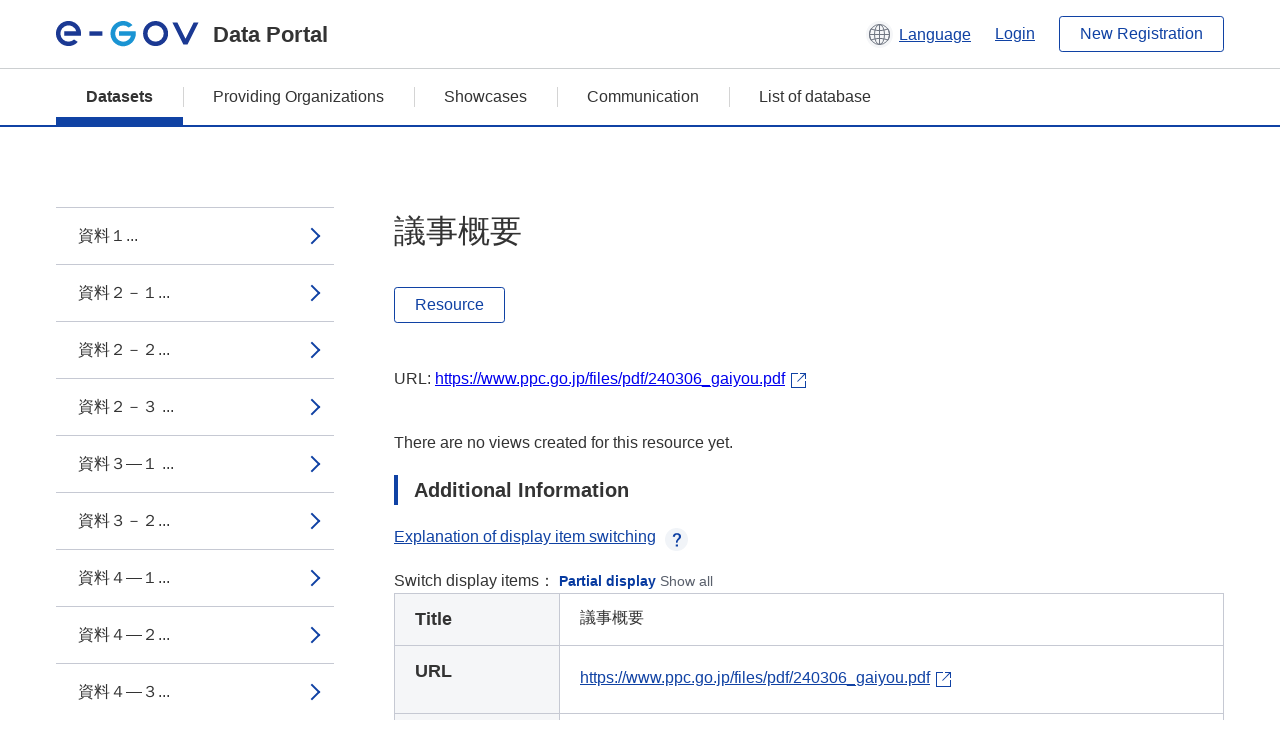

--- FILE ---
content_type: text/html; charset=utf-8
request_url: https://data.e-gov.go.jp/data/en/dataset/ppc_20240408_0002/resource/34d2de98-ab30-4c27-b856-221e31930c72
body_size: 3792
content:
<!DOCTYPE html>
<!--[if IE 9]> <html lang="en" class="ie9"> <![endif]-->
<!--[if gt IE 8]><!--> <html lang="en"> <!--<![endif]-->
  <head>
    
  <meta charset="utf-8" />
      <meta name="generator" content="ckan 2.9.5" />
      <meta name="viewport" content="width=device-width">
  
  <meta name="description" content="データカタログに登録済みのデータセットのリソース詳細情報を表示します。" />
  <meta name="keywords" content="公共データ,オープンデータ,データカタログ,データセット,リソース" />


    <title>第275回 個人情報保護委員会 | 議事概要 | e-Govデータポータル</title>

    
    <link rel="shortcut icon" href="/data/base/images/favicon.ico" />
    
  
  
  
  


    
  
      
      
    
  
  <meta property="og:title" content="第275回 個人情報保護委員会 - 議事概要 - e-Govデータポータル">
  <meta property="og:description" content="">


    
    <link href="/data/webassets/ckanext-datasetslist-theme/637f4624_jquery-ui-min-css.css" rel="stylesheet"/>
<link href="/data/webassets/ckanext-datasetslist-theme/a8504815_datasetslist_theme_css.css" rel="stylesheet"/>
<link href="/data/webassets/ckanext-datasetslist-theme/088fc192_datasetslist_theme_form_tooltip_css.css" rel="stylesheet"/>
<link href="/data/webassets/vendor/bc192712_select2.css" rel="stylesheet"/>
<link href="/data/webassets/vendor/0b01aef1_font-awesome.css" rel="stylesheet"/>
<link href="/data/webassets/ckanext-datasetslist-theme/79ca7695_suggest_css.css" rel="stylesheet"/>
    
  </head>

  
  <body data-site-root="https://data.e-gov.go.jp/data/" data-locale-root="https://data.e-gov.go.jp/data/en/" >

    

    
        

<div id="blockskip">
  <a href="#contents">Go to main text of this page</a>
</div>
<header>
  <div class="header_title_container">
    <div class="header_title_inner header-image">
      <button class="header_menu_btn" id="header_menu_btn_01" aria-label="Menu" data-dialog="header_nav_area">
        <span class="menu_bar"></span>
        <span class="menu_bar"></span>
        <span class="menu_bar"></span>
        <span class="menu_label">Menu</span>
      </button>
  
    
      <a href="/data/en/" class="header_logo"><img src="/data/base/images/logo.svg" alt="e-Govデータポータル"></a>
      <span class="header_title">Data Portal</span>
    
  
      <div class="header_lang_wrapper">
        <a href="#" class="header_lang_link" role="button" aria-expanded="false" aria-controls="lang_menu_01" style="text-decoration: none;">
          <img class="icon_header_lang" src="/data/base/images/icon_header_lang.svg" alt="Image of language switching">
          <span class="only_pc lang_link" lang="en" style="margin-left: 0.15rem !important">Language</span>
        </a>
        <ul class="lang_menu" id="lang_menu_01" aria-label="Account menu">
          <li><a href="/data/ja/dataset/ppc_20240408_0002/resource/34d2de98-ab30-4c27-b856-221e31930c72">日本語</a></li>
          <li><a href="/data/en/dataset/ppc_20240408_0002/resource/34d2de98-ab30-4c27-b856-221e31930c72" lang="en">English</a></li>
        </ul>
      </div>
  
    
      <a href="https://data.e-gov.go.jp/info/en/keycloak/login" 
           class="header_link only_pc ml-0 pc-ml-6">
          Login
      </a>
    
      <button class="btn_normal only_pc ml-0 pc-ml-6" onclick="location.href='https://account.e-gov.go.jp/user/pre-registration/init?service_type=00'">New Registration</button>
    
  
    </div>
  </div>
  <div class="header_nav_container" id="header_nav_area" aria-labelledby="header_menu_btn_01">
    <nav class="header_nav">
      <div class="nav_header">
        <img class="header_menu_logo" src="/data/base/images/logo.svg" alt="e-Govデータポータル" tabindex="0">
        <button class="close_dialog close_dialog_btn">
          <span class="close_dialog_label">Close</span>
        </button>
      </div>
  
    
    
      <div class="nav_user_links">
        <a href="https://data.e-gov.go.jp/info/en/keycloak/login" class="header_link header_link_in_menu">Login</a>
      
        <a href="https://data.e-gov.go.jp/info/en/#" class="header_link header_link_in_menu">New Registration</a>
      
      </div>
  
      <ul class="nav_bar">
                <li class="active"><a href="/data/en/dataset/?organization=default">Datasets</a></li><li><a href="/data/en/organization/?q=default">Providing Organizations</a></li><li><a href="/data/en/showcase?organization=default">Showcases</a></li>
  

    
        <li><a href="https://data.e-gov.go.jp/info/en/communication/list">Communication</a></li>
        <li><a href="/info/databasesite">List of database</a></li>
  
      </ul>
      <ul class="nav_bottom_links">
        <li><a href="/info/about-site">About this site</a></li>
        <li><a href="/info/service-policy">Terms of Use</a></li>
        <li><a href="/info/help">Help</a></li>
        <li><a href="/info/terms">Terms and Conditions</a></li>
        <li><a href="/info/privacy-policy">Privacy Policy</a></li>
        <li><a href="/info/contacts">Contact Us</a></li>
        <li><a href="https://data.e-gov.go.jp/info/en/dashboard/metrics">Dashboard</a></li>
        <li><a href="/info/site-map">Site Map</a></li>
      </ul>
    
    </nav>
  </div>
</header>

    

    
    
      <main>
        
          <div class="contents_area flash-messages mb-5 pc-mb-5">
            
              
            
          </div>
        
      <div class="contents_area" id="contents">
    
      <!-- <div class="container"> -->
        

          <div class="row wrapper no-nav">

            


 
    


  
    <div class="side_menu_contents">
      <nav>
        
          
            <ul class="side_menu_link_list">
              
                <li class="side_menu_link_list_item">
                  <a class="side_menu_link" href="/data/en/dataset/ppc_20240408_0002/resource/a6712adc-9743-4f7b-bb6c-8691ff5f6818?inner_span=True">資料１...</a>
                </li>
              
                <li class="side_menu_link_list_item">
                  <a class="side_menu_link" href="/data/en/dataset/ppc_20240408_0002/resource/5b8dabe2-2264-4f86-95c5-754aed42785b?inner_span=True">資料２－１...</a>
                </li>
              
                <li class="side_menu_link_list_item">
                  <a class="side_menu_link" href="/data/en/dataset/ppc_20240408_0002/resource/a135b66e-1077-4f5d-aaf2-4f13307a8ebd?inner_span=True">資料２－２...</a>
                </li>
              
                <li class="side_menu_link_list_item">
                  <a class="side_menu_link" href="/data/en/dataset/ppc_20240408_0002/resource/185000c4-14c9-4908-a08c-c7c7c823b92e?inner_span=True">資料２－３ ...</a>
                </li>
              
                <li class="side_menu_link_list_item">
                  <a class="side_menu_link" href="/data/en/dataset/ppc_20240408_0002/resource/5bb72600-b90d-4f87-a7e0-b361fd7460ea?inner_span=True">資料３―１ ...</a>
                </li>
              
                <li class="side_menu_link_list_item">
                  <a class="side_menu_link" href="/data/en/dataset/ppc_20240408_0002/resource/07c72c08-4834-4e9b-82a3-ab44cc34547e?inner_span=True">資料３－２...</a>
                </li>
              
                <li class="side_menu_link_list_item">
                  <a class="side_menu_link" href="/data/en/dataset/ppc_20240408_0002/resource/8b6d4875-7452-4492-9db4-b78ac824639b?inner_span=True">資料４―１...</a>
                </li>
              
                <li class="side_menu_link_list_item">
                  <a class="side_menu_link" href="/data/en/dataset/ppc_20240408_0002/resource/d2bf536a-a718-4e73-89bc-f4281ca608ce?inner_span=True">資料４―２...</a>
                </li>
              
                <li class="side_menu_link_list_item">
                  <a class="side_menu_link" href="/data/en/dataset/ppc_20240408_0002/resource/18409533-56d0-41a5-b9df-68e14f8a0398?inner_span=True">資料４―３...</a>
                </li>
              
                <li class="side_menu_link_list_item">
                  <a class="side_menu_link" href="/data/en/dataset/ppc_20240408_0002/resource/9bf13786-a0b0-43a2-aa69-89529d671004?inner_span=True">資料５...</a>
                </li>
              
                <li class="side_menu_link_list_item">
                  <a class="side_menu_link" href="/data/en/dataset/ppc_20240408_0002/resource/7a963a6f-180d-4e9b-8341-278df266369a?inner_span=True">資料６ 令和６年度　実地調査及び立入検査計画（案）</a>
                </li>
              
                <li class="side_menu_link_list_item">
                  <a class="side_menu_link" href="/data/en/dataset/ppc_20240408_0002/resource/9244b49d-e3c3-407f-8104-6e216088ed72?inner_span=True">資料７...</a>
                </li>
              
                <li class="side_menu_link_list_item">
                  <a class="side_menu_link" href="/data/en/dataset/ppc_20240408_0002/resource/95538f2b-6d52-47f1-bc2c-3e5f03dae492?inner_span=True">資料８...</a>
                </li>
              
                <li class="side_menu_link_list_item active">
                  <a class="side_menu_link" href="/data/en/dataset/ppc_20240408_0002/resource/34d2de98-ab30-4c27-b856-221e31930c72?inner_span=True">議事概要</a>
                </li>
              
                <li class="side_menu_link_list_item">
                  <a class="side_menu_link" href="/data/en/dataset/ppc_20240408_0002/resource/9b77b674-df8e-43cb-bf2c-43d6c25e59b7?inner_span=True">議事録</a>
                </li>
              
            </ul>
          
        
      </nav>
    </div>
  

  


 
          </div>

          
              <!--<div class="primary col-sm-9 col-xs-12" role="main">-->
                
              <div class="main_contents">
                
  
    <section class="module module-resource" role="complementary">
      
      <div class="module-content">
        <div class="actions pc_align_right mb-0 pc-mb-0">
          
          
            
  
            
            
  

          
          
        </div>
        
          
            
          
          
            <h1 class="page_title mt-0 pc-mt-0 mb-8 pc-mb-8">議事概要</h1>
          

          
              
                  <a class="btn btn_normal mt-0 pc-mt-0 mb-5 pc-mb-5 resource-type-None resource-url-analytics" href="https://www.ppc.go.jp/files/pdf/240306_gaiyou.pdf" target="_blank">
                    
                      Resource
                    
                  </a>
            

           <br /><br />

          
            
              <div class="text-muted ellipsis" style="margin-bottom:10px; word-break: break-all; display: flex;">
                
                <span class="link_accessory_text mt-0 pc-mt-0 mb-5 pc-mb-5">
                  URL:
                  <a class="resource-url-analytics" href="https://www.ppc.go.jp/files/pdf/240306_gaiyou.pdf" title="https://www.ppc.go.jp/files/pdf/240306_gaiyou.pdf">
                    https://www.ppc.go.jp/files/pdf/240306_gaiyou.pdf
                  </a>
                </span>
                
                  <div class="link_accessory_icon"></div>
                
              </div>
            
          
          <div class="prose notes" property="rdfs:label">
            
              <p class="text mt-5 pc-mt-5 mb-5 pc-mb-5"> </p>
            
            
            
          </div>
        
      
      
      
        
          
          

        
          
            <div class="resource-view">
              
              
              
                
                <div class="data-viewer-info">
                  <p>There are no views created for this resource yet.</p>
                  
                </div>
              
            </div>
          
        </div>
      
      
      
      
    </section>
  


                
  
    
      <section class="module">
        
  
  
        <div class="module-content">
          <h2 class="page_title_icon mt-5 pc-mt-5 mb-5 pc-mb-5">Additional Information</h2>
          <ul class="checkbox_list mt-5 pc-mt-5 mb-0 pc-mb-0" role="group">
            <div class="link_accordion link_accordion_rear mt-5 pc-mt-5 mb-5 pc-mb-5 ml-0 pc-ml-0">
              <a class="link_accordion_handle" role="button" aria-expanded="false" aria-controls="link_accordion_content02" aria-label="Button to open explanation about switching display items" tabindex="0">
                <img class="link_accordion_icon_image" src="/data/base/images/icon_question_mark.svg" alt="Button to open explanation about switching display items">
                Explanation of display item switching
              </a>
              <div id="link_accordion_content02" class="link_accordion_content mt-0 pc-mt-0 mb-0 pc-mb-0">
                <div class="arrow_up"></div>
                <div class="link_accordion_content_inner">
                  <p class="text mt-0 pc-mt-0 mb-0 pc-mb-0">
                    You can switch the metadata items displayed in the detailed information.<br>Display partial: Displays only the e-Gov Data Portal standard metadata items (item names are displayed in bold).<br>Display all: Displays all metadata items including items in the local government standard ODS open data list.
                  </p>
                </div>
              </div>
            </div>
            <li>Switch display items：
              <input type="radio" id="metadata_detail_toggle_min" name="metadata_detail_toggle" class="metadata_detail_toggle" data-module="metadata_detail_toggle" checked>
              <label for="metadata_detail_toggle_min">Partial display</label>
              <input type="radio" id="metadata_detail_toggle_max" name="metadata_detail_toggle" class="metadata_detail_toggle" data-module="metadata_detail_toggle">
              <label for="metadata_detail_toggle_max">Show all</label>
            </li>
          </ul>
          <table class="table_vertical mt-0 pc-mt-0 mb-0 pc-mb-0" data-module="table-toggle-more">
            <tbody>
              <tr class="metadata_basic_field">
                <th class="pc_percentage_20" scope="row">Title</th>
                <td>議事概要</td>
              </tr>
              <tr class="metadata_basic_field">
                <th scope="row">URL</th>
                <td>
                  
                    


    <a class="link_accessory mt-2 pc-mt-2 mb-2 pc-mb-2" href="https://www.ppc.go.jp/files/pdf/240306_gaiyou.pdf" target="_blank" style="display: flex;">
        <span>https://www.ppc.go.jp/files/pdf/240306_gaiyou.pdf</span>
        <div class="link_accessory_icon"></div>
    </a>

                  
                </td>
              </tr>
              <tr class="metadata_basic_field">
                <th scope="row">Description</th>
                <td> </td>
              </tr>
              <tr class="metadata_basic_field">
                <th scope="row">Format</th>
                <td>PDF</td>
              </tr>
              <tr class="metadata_basic_field">
                <th scope="row">File Size</th>
                <td>
                    
                        
                    
                        
                    
                        
                    
                        
                    
                        
                    
                        
                    
                        
                    
                        
                    
                        
                    
                        
                    
                        
                    
                        
                    
                </td>
              </tr>
              <tr class="metadata_basic_field">
                <th scope="row">Last Modified Date</th>
                <td>April 9, 2024</td>
              </tr>
              <tr class="metadata_basic_field">
                <th scope="row">License</th>
                <td>CC BY</td>
              </tr>
              <tr class="metadata_detail_field hide">
                <th scope="row" aria-label="Local Government Standard ODS Open Data List Items Status">Status</th>
                <td></td>
              </tr>
              <tr class="metadata_detail_field hide">
                <th scope="row" aria-label="Local Government Standard ODS Open Data List Items Terms and Conditions">Terms and Conditions</th>
                <td></td>
              </tr>
              <tr class="metadata_detail_field hide">
                <th scope="row" aria-label="Local Government Standard ODS Open Data List Items Related Documents">Related Documents</th>
                <td></td>
              </tr>
              <tr class="metadata_basic_field">
                <th scope="row">Copyright</th>
                <td></td>
              </tr>
              <tr class="metadata_basic_field">
                <th scope="row">Language</th>
                <td>
                    
                        
                    
                        
                            ja
                        
                    
                        
                    
                        
                    
                        
                    
                        
                    
                        
                    
                        
                    
                        
                    
                        
                    
                        
                    
                        
                    
                </td>
              </tr>
              <tr class="metadata_detail_field hide">
                <th scope="row" aria-label="Local Government Standard ODS Open Data List Items Compliant Standard">Compliant Standard</th>
                <td></td>
              </tr>
              <tr class="metadata_detail_field hide">
                <th scope="row" aria-label="Local Government Standard ODS Open Data List Items API Availability">API Availability</th>
                <td></td>
              </tr>
              
              
              

              
            </tbody>
          </table>
        </div>
        

      </section>
    
  

              </div>
            



        
      <!-- </div> -->
    </div>
  </main>
  

  
      <footer>
    <div class="footer_inner">
        <ul class="footer_items mt-0 pc-mt-0 mb-2 pc-mb-4">
            <li><a href="/info/about-site">About this site</a></li>
            <li><a href="/info/service-policy">Terms of Use</a></li>
            <li><a href="/info/help">Help</a></li>
            <li><a href="/info/terms">Terms and Conditions</a></li>
            <li><a href="/info/privacy-policy">Privacy Policy</a></li>
            <li><a href="/info/contacts">Contact Us</a></li>
            <li><a href="https://data.e-gov.go.jp/info/en/dashboard/metrics">Dashboard</a></li>
            <li><a href="/info/site-map">Site Map</a></li>
        </ul>
        <p class="copy_right" lang="en">Copyright © Digital Agency All Rights Reserved.</p>
    </div>
</footer>
    <div>
      <a class="to_pagetop" role="button" href="#contents">ページトップへ移動</a>
    </div>


  
  
  
    
  
  
  
    
  
  
  
  
  
  


      

    
    
    
    <script src="/data/webassets/vendor/d8ae4bed_jquery.js" type="text/javascript"></script>
<script src="/data/webassets/vendor/fb6095a0_vendor.js" type="text/javascript"></script>
<script src="/data/webassets/vendor/580fa18d_bootstrap.js" type="text/javascript"></script>
<script src="/data/webassets/base/8597cdcc_main.js" type="text/javascript"></script>
<script src="/data/webassets/base/19c28fdb_ckan.js" type="text/javascript"></script>
<script src="/data/webassets/base/cd2c0272_tracking.js" type="text/javascript"></script>
<script src="/data/webassets/ckanext-datasetslist-theme/9cad9e6d_datasetslist_theme_js.js" type="text/javascript"></script>
<script src="/data/webassets/ckanext-datasetslist-theme/169dffff_datasetslist_theme_form_tooltip_js.js" type="text/javascript"></script>
<script src="/data/webassets/ckanext-datasetslist-theme/4d255bdc_typeahead_js.js" type="text/javascript"></script>
<script src="/data/webassets/ckanext-datasetslist-theme/f831a5b6_suggest_js.js" type="text/javascript"></script>
<script src="/data/webassets/ckanext-datasetslist-theme/ab1b9d49_rating_js.js" type="text/javascript"></script>
<script src="/data/webassets/ckanext-datasetslist-theme/dec0930d_get_template_js.js" type="text/javascript"></script>
  </body>
</html>